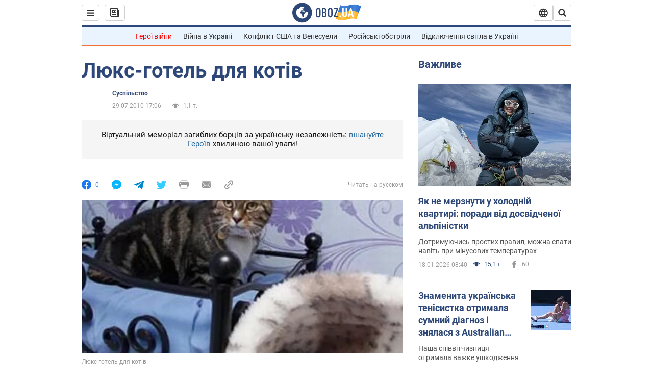

--- FILE ---
content_type: application/x-javascript; charset=utf-8
request_url: https://servicer.idealmedia.io/1418748/1?nocmp=1&sessionId=696d5126-01b84&sessionPage=1&sessionNumberWeek=1&sessionNumber=1&cbuster=1768771877940794980635&pvid=29d82a4b-89e7-4b90-b0b9-6a053c6ef8f1&implVersion=11&lct=1763555100&mp4=1&ap=1&consentStrLen=0&wlid=b490a084-d0bc-40be-8d49-040b1224f327&uniqId=01e16&niet=4g&nisd=false&evt=%5B%7B%22event%22%3A1%2C%22methods%22%3A%5B1%2C2%5D%7D%2C%7B%22event%22%3A2%2C%22methods%22%3A%5B1%2C2%5D%7D%5D&pv=5&jsv=es6&dpr=1&hashCommit=cbd500eb&apt=2010-07-29T17%3A06%3A00&tfre=3725&scale_metric_1=64.00&scale_metric_2=256.00&scale_metric_3=100.00&w=0&h=1&tl=150&tlp=1&sz=0x1&szp=1&szl=1&cxurl=https%3A%2F%2Fwww.obozrevatel.com%2Fukr%2Fphoto%2F56431-lyuks-gotel-dlya-kotiv.htm&ref=&lu=https%3A%2F%2Fwww.obozrevatel.com%2Fukr%2Fphoto%2F56431-lyuks-gotel-dlya-kotiv.htm
body_size: 839
content:
var _mgq=_mgq||[];
_mgq.push(["IdealmediaLoadGoods1418748_01e16",[
["tsn.ua","11957692","1","У Львові поліціянтка з ноги напала на жінку, яка прибирала сніг","Львівська міська рада та поліція з’ясовують обставини конфлікту між поліціянткою та двірничкою","0","","","","VkEqEuGvc18CUw7SkiWVoUS0thMOp3k_e7CDrtbGp3MwTJzDlndJxZG2sYQLxm7SJP9NESf5a0MfIieRFDqB_Kldt0JdlZKDYLbkLtP-Q-VbfUohMdIkI7aqUm_KALgh",{"i":"https://s-img.idealmedia.io/n/11957692/45x45/79x0x630x630/aHR0cDovL2ltZ2hvc3RzLmNvbS90LzUwOTE1My9mZjZkN2NlMzJkNTI1YjE3Njg2NGZhYTc1MzE0NjdmOS5qcGVn.webp?v=1768771878-Ve3vthv6jyBClCOI9ZKoejvcnYqxLtOYY17sxIXlcrE","l":"https://clck.idealmedia.io/pnews/11957692/i/1298901/pp/1/1?h=VkEqEuGvc18CUw7SkiWVoUS0thMOp3k_e7CDrtbGp3MwTJzDlndJxZG2sYQLxm7SJP9NESf5a0MfIieRFDqB_Kldt0JdlZKDYLbkLtP-Q-VbfUohMdIkI7aqUm_KALgh&utm_campaign=obozrevatel.com&utm_source=obozrevatel.com&utm_medium=referral&rid=064b35ff-f4b5-11f0-aed2-c4cbe1e3eca4&tt=Direct&att=3&afrd=296&iv=11&ct=1&gdprApplies=0&muid=q0iiFmiAh9vd&st=-300&mp4=1&h2=RGCnD2pppFaSHdacZpvmnsy2GX6xlGXVu7txikoXAu_3Uq9CZQIGhHBl6Galy7GAUxS4U-sB8WxEelr10UWU-Q**","adc":[],"sdl":0,"dl":"","category":"События Украины","dbbr":0,"bbrt":0,"type":"e","media-type":"static","clicktrackers":[],"cta":"Читати далі","cdt":"","tri":"064b466e-f4b5-11f0-aed2-c4cbe1e3eca4","crid":"11957692"}],],
{"awc":{},"dt":"desktop","ts":"","tt":"Direct","isBot":1,"h2":"RGCnD2pppFaSHdacZpvmnsy2GX6xlGXVu7txikoXAu_3Uq9CZQIGhHBl6Galy7GAUxS4U-sB8WxEelr10UWU-Q**","ats":0,"rid":"064b35ff-f4b5-11f0-aed2-c4cbe1e3eca4","pvid":"29d82a4b-89e7-4b90-b0b9-6a053c6ef8f1","iv":11,"brid":32,"muidn":"q0iiFmiAh9vd","dnt":2,"cv":2,"afrd":296,"consent":true,"adv_src_id":39175}]);
_mgqp();
